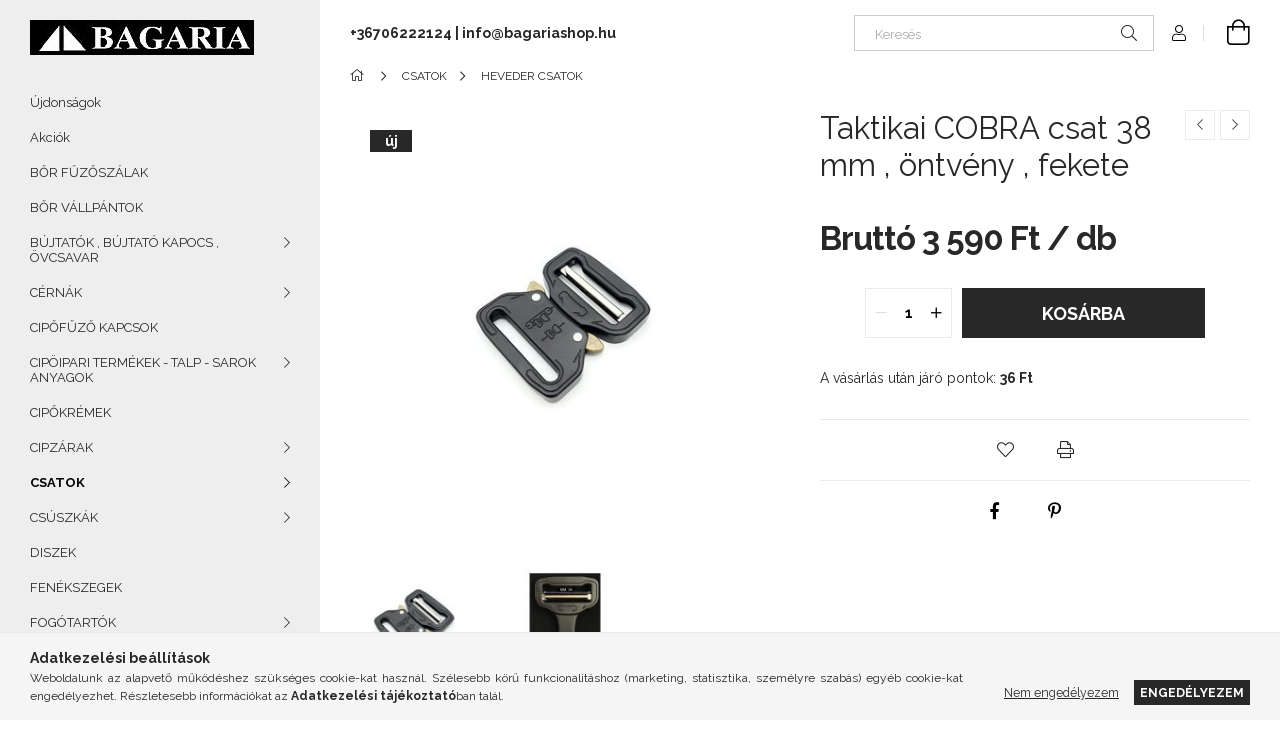

--- FILE ---
content_type: text/html; charset=UTF-8
request_url: https://bagariashop.hu/spd/14-COB27566/Taktikai-COBRA-csat-38-mm-ontveny-fekete
body_size: 20251
content:
<!DOCTYPE html>
<html lang="hu">
<head>
    <meta charset="utf-8">
<meta name="description" content="Taktikai COBRA csat 38 mm , öntvény , fekete, Táska kellék táskakellék cipő cipőkellék varrás">
<meta name="robots" content="noindex, nofollow">
<meta http-equiv="X-UA-Compatible" content="IE=Edge">
<meta property="og:site_name" content="bagariashop.hu" />
<meta property="og:title" content="Taktikai COBRA csat 38 mm , öntvény , fekete - Táska és cipő">
<meta property="og:description" content="Taktikai COBRA csat 38 mm , öntvény , fekete, Táska kellék táskakellék cipő cipőkellék varrás">
<meta property="og:type" content="product">
<meta property="og:url" content="https://bagariashop.hu/spd/14-COB27566/Taktikai-COBRA-csat-38-mm-ontveny-fekete">
<meta property="og:image" content="https://bagariashop.hu/img/91185/14-COB27566/14-COB27566.jpg">
<meta name="google-site-verification" content=" googleab298a4f7c6b650c.html">
<meta name="mobile-web-app-capable" content="yes">
<meta name="apple-mobile-web-app-capable" content="yes">
<meta name="MobileOptimized" content="320">
<meta name="HandheldFriendly" content="true">

<title>Taktikai COBRA csat 38 mm , öntvény , fekete - Táska és cipő</title>


<script>
var service_type="shop";
var shop_url_main="https://bagariashop.hu";
var actual_lang="hu";
var money_len="0";
var money_thousend=" ";
var money_dec=",";
var shop_id=91185;
var unas_design_url="https:"+"/"+"/"+"bagariashop.hu"+"/"+"!common_design"+"/"+"base"+"/"+"001907"+"/";
var unas_design_code='001907';
var unas_base_design_code='1900';
var unas_design_ver=4;
var unas_design_subver=6;
var unas_shop_url='https://bagariashop.hu';
var responsive="yes";
var price_nullcut_disable=1;
var config_plus=new Array();
config_plus['cart_redirect']=1;
config_plus['money_type']='Ft';
config_plus['money_type_display']='Ft';
var lang_text=new Array();

var UNAS = UNAS || {};
UNAS.shop={"base_url":'https://bagariashop.hu',"domain":'bagariashop.hu',"username":'bagariashop.unas.hu',"id":91185,"lang":'hu',"currency_type":'Ft',"currency_code":'HUF',"currency_rate":'1',"currency_length":0,"base_currency_length":0,"canonical_url":'https://bagariashop.hu/spd/14-COB27566/Taktikai-COBRA-csat-38-mm-ontveny-fekete'};
UNAS.design={"code":'001907',"page":'product_details'};
UNAS.api_auth="9d618fa5a6b1d5306f9d13902dd83111";
UNAS.customer={"email":'',"id":0,"group_id":0,"without_registration":0};
UNAS.shop["category_id"]="128236";
UNAS.shop["sku"]="14-COB27566";
UNAS.shop["product_id"]="745135697";
UNAS.shop["only_private_customer_can_purchase"] = false;
 

UNAS.text = {
    "button_overlay_close": `Bezár`,
    "popup_window": `Felugró ablak`,
    "list": `lista`,
    "updating_in_progress": `frissítés folyamatban`,
    "updated": `frissítve`,
    "is_opened": `megnyitva`,
    "is_closed": `bezárva`,
    "deleted": `törölve`,
    "consent_granted": `hozzájárulás megadva`,
    "consent_rejected": `hozzájárulás elutasítva`,
    "field_is_incorrect": `mező hibás`,
    "error_title": `Hiba!`,
    "product_variants": `termék változatok`,
    "product_added_to_cart": `A termék a kosárba került`,
    "product_added_to_cart_with_qty_problem": `A termékből csak [qty_added_to_cart] [qty_unit] került kosárba`,
    "product_removed_from_cart": `A termék törölve a kosárból`,
    "reg_title_name": `Név`,
    "reg_title_company_name": `Cégnév`,
    "number_of_items_in_cart": `Kosárban lévő tételek száma`,
    "cart_is_empty": `A kosár üres`,
    "cart_updated": `A kosár frissült`
};



UNAS.text["delete_from_favourites"]= `Törlés a kedvencek közül`;
UNAS.text["add_to_favourites"]= `Kedvencekhez`;






window.lazySizesConfig=window.lazySizesConfig || {};
window.lazySizesConfig.loadMode=1;
window.lazySizesConfig.loadHidden=false;

window.dataLayer = window.dataLayer || [];
function gtag(){dataLayer.push(arguments)};
gtag('js', new Date());
</script>

<script src="https://bagariashop.hu/!common_packages/jquery/jquery-3.2.1.js?mod_time=1759314983"></script>
<script src="https://bagariashop.hu/!common_packages/jquery/plugins/migrate/migrate.js?mod_time=1759314984"></script>
<script src="https://bagariashop.hu/!common_packages/jquery/plugins/tools/overlay/overlay.js?mod_time=1759314984"></script>
<script src="https://bagariashop.hu/!common_packages/jquery/plugins/tools/toolbox/toolbox.expose.js?mod_time=1759314984"></script>
<script src="https://bagariashop.hu/!common_packages/jquery/plugins/lazysizes/lazysizes.min.js?mod_time=1759314984"></script>
<script src="https://bagariashop.hu/!common_packages/jquery/own/shop_common/exploded/common.js?mod_time=1764831093"></script>
<script src="https://bagariashop.hu/!common_packages/jquery/own/shop_common/exploded/common_overlay.js?mod_time=1759314983"></script>
<script src="https://bagariashop.hu/!common_packages/jquery/own/shop_common/exploded/common_shop_popup.js?mod_time=1759314983"></script>
<script src="https://bagariashop.hu/!common_packages/jquery/own/shop_common/exploded/page_product_details.js?mod_time=1759314983"></script>
<script src="https://bagariashop.hu/!common_packages/jquery/own/shop_common/exploded/function_favourites.js?mod_time=1759314983"></script>
<script src="https://bagariashop.hu/!common_packages/jquery/own/shop_common/exploded/function_product_print.js?mod_time=1759314983"></script>
<script src="https://bagariashop.hu/!common_packages/jquery/plugins/hoverintent/hoverintent.js?mod_time=1759314984"></script>
<script src="https://bagariashop.hu/!common_packages/jquery/own/shop_tooltip/shop_tooltip.js?mod_time=1759314983"></script>
<script src="https://bagariashop.hu/!common_design/base/001900/main.js?mod_time=1759314986"></script>
<script src="https://bagariashop.hu/!common_packages/jquery/plugins/perfectscrollbar/perfect-scrollbar-1.4.0/perfect-scrollbar.min.js?mod_time=1759314984"></script>
<script src="https://bagariashop.hu/!common_packages/jquery/plugins/swiper/swiper-bundle.min.js?mod_time=1759314984"></script>
<script src="https://bagariashop.hu/!common_packages/jquery/plugins/toastr/toastr.min.js?mod_time=1759314984"></script>
<script src="https://bagariashop.hu/!common_packages/jquery/plugins/tippy/popper-2.4.4.min.js?mod_time=1759314984"></script>
<script src="https://bagariashop.hu/!common_packages/jquery/plugins/tippy/tippy-bundle.umd.min.js?mod_time=1759314984"></script>
<script src="https://bagariashop.hu/!common_packages/jquery/plugins/photoswipe/photoswipe.min.js?mod_time=1759314984"></script>
<script src="https://bagariashop.hu/!common_packages/jquery/plugins/photoswipe/photoswipe-ui-default.min.js?mod_time=1759314984"></script>

<link href="https://bagariashop.hu/temp/shop_91185_6eb12de3f4391d519dcbc21c0e53e721.css?mod_time=1768349180" rel="stylesheet" type="text/css">

    <link id="favicon-32x32" rel="icon" type="image/png" href="https://bagariashop.hu/!common_design/own/image/favicon_32x32.png" sizes="32x32">
    <link id="favicon-192x192" rel="icon" type="image/png" href="https://bagariashop.hu/!common_design/own/image/favicon_192x192.png" sizes="192x192">
            <link rel="apple-touch-icon" href="https://bagariashop.hu/!common_design/own/image/favicon_32x32.png" sizes="32x32">
        <link rel="apple-touch-icon" href="https://bagariashop.hu/!common_design/own/image/favicon_192x192.png" sizes="192x192">
        <script>
        var google_consent=1;
    
        gtag('consent', 'default', {
           'ad_storage': 'denied',
           'ad_user_data': 'denied',
           'ad_personalization': 'denied',
           'analytics_storage': 'denied',
           'functionality_storage': 'denied',
           'personalization_storage': 'denied',
           'security_storage': 'granted'
        });

    
        gtag('consent', 'update', {
           'ad_storage': 'denied',
           'ad_user_data': 'denied',
           'ad_personalization': 'denied',
           'analytics_storage': 'denied',
           'functionality_storage': 'denied',
           'personalization_storage': 'denied',
           'security_storage': 'granted'
        });

        </script>
    
    <script>
    var facebook_pixel=1;
    /* <![CDATA[ */
        !function(f,b,e,v,n,t,s){if(f.fbq)return;n=f.fbq=function(){n.callMethod?
            n.callMethod.apply(n,arguments):n.queue.push(arguments)};if(!f._fbq)f._fbq=n;
            n.push=n;n.loaded=!0;n.version='2.0';n.queue=[];t=b.createElement(e);t.async=!0;
            t.src=v;s=b.getElementsByTagName(e)[0];s.parentNode.insertBefore(t,s)}(window,
                document,'script','//connect.facebook.net/en_US/fbevents.js');

        fbq('init', 'Bagaria');
                fbq('track', 'PageView', {}, {eventID:'PageView.aWbd-xSU039JwGv43i9OBwAAlis'});
        
        fbq('track', 'ViewContent', {
            content_name: 'Taktikai COBRA csat 38 mm , öntvény , fekete',
            content_category: 'CSATOK > HEVEDER CSATOK',
            content_ids: ['14-COB27566'],
            contents: [{'id': '14-COB27566', 'quantity': '1'}],
            content_type: 'product',
            value: 3590,
            currency: 'HUF'
        }, {eventID:'ViewContent.aWbd-xSU039JwGv43i9OBwAAlis'});

        
        $(document).ready(function() {
            $(document).on("addToCart", function(event, product_array){
                facebook_event('AddToCart',{
					content_name: product_array.name,
					content_category: product_array.category,
					content_ids: [product_array.sku],
					contents: [{'id': product_array.sku, 'quantity': product_array.qty}],
					content_type: 'product',
					value: product_array.price,
					currency: 'HUF'
				}, {eventID:'AddToCart.' + product_array.event_id});
            });

            $(document).on("addToFavourites", function(event, product_array){
                facebook_event('AddToWishlist', {
                    content_ids: [product_array.sku],
                    content_type: 'product'
                }, {eventID:'AddToFavourites.' + product_array.event_id});
            });
        });

    /* ]]> */
    </script>


<script id="barat_hud_sr_script">if(document.getElementById("fbarat")===null){var hst = document.createElement("script");hst.src = "//admin.fogyasztobarat.hu/h-api.js";hst.type = "text/javascript";hst.setAttribute("data-id", "7H8A20NT");hst.setAttribute("id", "fbarat");var hs = document.getElementById("barat_hud_sr_script");hs.parentNode.insertBefore(hst, hs);}</script>


    <meta content="width=device-width, initial-scale=1.0" name="viewport">
	<link rel="preload" href="https://bagariashop.hu/!common_design/own/fonts/1800/customicons/custom-icons.woff2" as="font" type="font/woff2" crossorigin>
    <link rel="preconnect" href="https://fonts.gstatic.com">
    <link rel="preload" href="https://fonts.googleapis.com/css2?family=Raleway:wght@400;700&display=swap" as="style">
    <link rel="stylesheet" href="https://fonts.googleapis.com/css2?family=Raleway:wght@400;700&display=swap" media="print" onload="this.media='all'">
    <noscript>
        <link rel="stylesheet" href="https://fonts.googleapis.com/css2?family=Raleway:wght@400;700&display=swap">
    </noscript>

    
    
    
    
    
    

    
    
    
    



                                       <style>
                .banner_start_big-wrapper .swiper-slide {
                    padding-top: calc(100%);
                }
                 @media (max-width: 991.98px){ .banner_start_big-wrapper .swiper-slide { padding-top: calc(100%);}}                  @media (max-width: 767.98px){ .banner_start_big-wrapper .swiper-slide { padding-top: calc(100%);}}                  @media (max-width: 575.98px){ .banner_start_big-wrapper .swiper-slide { padding-top: calc(100%);}}                 </style>

                                    <link rel="preload" media="(max-width: 364.98px)" imagesrcset="https://bagariashop.hu/!common_design/custom/bagariashop.unas.hu/element/layout_hu_banner_start_big-755_1_xxsmall.jpg?time=1767538810 1x, https://bagariashop.hu/!common_design/custom/bagariashop.unas.hu/element/layout_hu_banner_start_big-755_1_xxsmall_retina.jpg?time=1767538810 2x" href="https://bagariashop.hu/!common_design/custom/bagariashop.unas.hu/element/layout_hu_banner_start_big-755_1_xxsmall.jpg?time=1767538810" as="image">
                                                    <link rel="preload" media="(min-width: 365px) and (max-width: 413.98px)" imagesrcset="https://bagariashop.hu/!common_design/custom/bagariashop.unas.hu/element/layout_hu_banner_start_big-755_1_xsmall.jpg?time=1767538810 1x, https://bagariashop.hu/!common_design/custom/bagariashop.unas.hu/element/layout_hu_banner_start_big-755_1_xsmall_retina.jpg?time=1767538810 2x" href="https://bagariashop.hu/!common_design/custom/bagariashop.unas.hu/element/layout_hu_banner_start_big-755_1_xsmall.jpg?time=1767538810" as="image">
                                                    <link rel="preload" media="(min-width: 414px) and (max-width: 575.98px)" imagesrcset="https://bagariashop.hu/!common_design/custom/bagariashop.unas.hu/element/layout_hu_banner_start_big-755_1_small.jpg?time=1767538810 1x, https://bagariashop.hu/!common_design/custom/bagariashop.unas.hu/element/layout_hu_banner_start_big-755_1_small_retina.jpg?time=1767538810 2x" href="https://bagariashop.hu/!common_design/custom/bagariashop.unas.hu/element/layout_hu_banner_start_big-755_1_small.jpg?time=1767538810" as="image">
                                                    <link rel="preload" media="(min-width: 576px) and (max-width: 767.98px)" imagesrcset="https://bagariashop.hu/!common_design/custom/bagariashop.unas.hu/element/layout_hu_banner_start_big-755_1_medium.jpg?time=1767538810 1x, https://bagariashop.hu/!common_design/custom/bagariashop.unas.hu/element/layout_hu_banner_start_big-755_1_medium_retina.jpg?time=1767538810 2x" href="https://bagariashop.hu/!common_design/custom/bagariashop.unas.hu/element/layout_hu_banner_start_big-755_1_medium.jpg?time=1767538810" as="image">
                                                    <link rel="preload" media="(min-width: 768px) and (max-width: 991.98px)" imagesrcset="https://bagariashop.hu/!common_design/custom/bagariashop.unas.hu/element/layout_hu_banner_start_big-755_1_large.jpg?time=1767538810 1x, https://bagariashop.hu/!common_design/custom/bagariashop.unas.hu/element/layout_hu_banner_start_big-755_1_large_retina.jpg?time=1767538810 2x" href="https://bagariashop.hu/!common_design/custom/bagariashop.unas.hu/element/layout_hu_banner_start_big-755_1_large.jpg?time=1767538810" as="image">
                                                    <link rel="preload" media="(min-width: 992px) and (max-width: 1199.98px)" imagesrcset="https://bagariashop.hu/!common_design/custom/bagariashop.unas.hu/element/layout_hu_banner_start_big-755_1_xlarge.jpg?time=1767538810 1x, https://bagariashop.hu/!common_design/custom/bagariashop.unas.hu/element/layout_hu_banner_start_big-755_1_xlarge_retina.jpg?time=1767538810 2x" href="https://bagariashop.hu/!common_design/custom/bagariashop.unas.hu/element/layout_hu_banner_start_big-755_1_xlarge.jpg?time=1767538810" as="image">
                                            <link rel="preload" media="(min-width: 1200px) and (max-width: 1439.98px)" imagesrcset="https://bagariashop.hu/!common_design/custom/bagariashop.unas.hu/element/layout_hu_banner_start_big-755_1_xxlarge.jpg?time=1767538810 1x, https://bagariashop.hu/!common_design/custom/bagariashop.unas.hu/element/layout_hu_banner_start_big-755_1_xxlarge_retina.jpg?time=1767538810 2x" href="https://bagariashop.hu/!common_design/custom/bagariashop.unas.hu/element/layout_hu_banner_start_big-755_1_xxlarge.jpg?time=1767538810" as="image">
                                                            <link rel="preload" media="(min-width: 1440px)" imagesrcset="https://bagariashop.hu/!common_design/custom/bagariashop.unas.hu/element/layout_hu_banner_start_big-755_1_default.jpg?time=1767538810 1x, https://bagariashop.hu/!common_design/custom/bagariashop.unas.hu/element/layout_hu_banner_start_big-755_1_default_retina.jpg?time=1767538810 2x" href="https://bagariashop.hu/!common_design/custom/bagariashop.unas.hu/element/layout_hu_banner_start_big-755_1_default.jpg?time=1767538810" as="image">
                                                                                        
    


                                         
    


                                            <style>
                 .start_item_2-wrapper {padding-top: calc(48.7417218543%);}
                  @media (max-width: 991.98px){ .start_item_2-wrapper { padding-top: calc(48.7394957983%);}}                   @media (max-width: 767.98px){ .start_item_2-wrapper { padding-top: calc(48.7417218543%);}}                   @media (max-width: 575.98px){ .start_item_2-wrapper { padding-top: calc(48.8288288288%);}}                  </style>
                           
    



    



                        
                        
    
    
    
    
</head>






<body class='design_ver4 design_subver1 design_subver2 design_subver3 design_subver4 design_subver5 design_subver6' id="ud_shop_artdet">
    <div id="fb-root"></div>
    <script>
        window.fbAsyncInit = function() {
            FB.init({
                xfbml            : true,
                version          : 'v22.0'
            });
        };
    </script>
    <script async defer crossorigin="anonymous" src="https://connect.facebook.net/hu_HU/sdk.js"></script>
    <div id="image_to_cart" style="display:none; position:absolute; z-index:100000;"></div>
<div class="overlay_common overlay_warning" id="overlay_cart_add"></div>
<script>$(document).ready(function(){ overlay_init("cart_add",{"onBeforeLoad":false}); });</script>
<div id="overlay_login_outer"></div>	
	<script>
	$(document).ready(function(){
	    var login_redir_init="";

		$("#overlay_login_outer").overlay({
			onBeforeLoad: function() {
                var login_redir_temp=login_redir_init;
                if (login_redir_act!="") {
                    login_redir_temp=login_redir_act;
                    login_redir_act="";
                }

									$.ajax({
						type: "GET",
						async: true,
						url: "https://bagariashop.hu/shop_ajax/ajax_popup_login.php",
						data: {
							shop_id:"91185",
							lang_master:"hu",
                            login_redir:login_redir_temp,
							explicit:"ok",
							get_ajax:"1"
						},
						success: function(data){
							$("#overlay_login_outer").html(data);
							if (unas_design_ver >= 5) $("#overlay_login_outer").modal('show');
							$('#overlay_login1 input[name=shop_pass_login]').keypress(function(e) {
								var code = e.keyCode ? e.keyCode : e.which;
								if(code.toString() == 13) {		
									document.form_login_overlay.submit();		
								}	
							});	
						}
					});
								},
			top: 50,
			mask: {
	color: "#000000",
	loadSpeed: 200,
	maskId: "exposeMaskOverlay",
	opacity: 0.7
},
			closeOnClick: (config_plus['overlay_close_on_click_forced'] === 1),
			onClose: function(event, overlayIndex) {
				$("#login_redir").val("");
			},
			load: false
		});
		
			});
	function overlay_login() {
		$(document).ready(function(){
			$("#overlay_login_outer").overlay().load();
		});
	}
	function overlay_login_remind() {
        if (unas_design_ver >= 5) {
            $("#overlay_remind").overlay().load();
        } else {
            $(document).ready(function () {
                $("#overlay_login_outer").overlay().close();
                setTimeout('$("#overlay_remind").overlay().load();', 250);
            });
        }
	}

    var login_redir_act="";
    function overlay_login_redir(redir) {
        login_redir_act=redir;
        $("#overlay_login_outer").overlay().load();
    }
	</script>  
	<div class="overlay_common overlay_info" id="overlay_remind"></div>
<script>$(document).ready(function(){ overlay_init("remind",[]); });</script>

	<script>
    	function overlay_login_error_remind() {
		$(document).ready(function(){
			load_login=0;
			$("#overlay_error").overlay().close();
			setTimeout('$("#overlay_remind").overlay().load();', 250);	
		});
	}
	</script>  
	<div class="overlay_common overlay_info" id="overlay_newsletter"></div>
<script>$(document).ready(function(){ overlay_init("newsletter",[]); });</script>

<script>
function overlay_newsletter() {
    $(document).ready(function(){
        $("#overlay_newsletter").overlay().load();
    });
}
</script>
<div class="overlay_common overlay_error" id="overlay_script"></div>
<script>$(document).ready(function(){ overlay_init("script",[]); });</script>
    <script>
    $(document).ready(function() {
        $.ajax({
            type: "GET",
            url: "https://bagariashop.hu/shop_ajax/ajax_stat.php",
            data: {master_shop_id:"91185",get_ajax:"1"}
        });
    });
    </script>
    

<div id="container" class="page_shop_artdet_14_COB27566 position-relative d-flex filter-in-subcategory-disabled">
    <div class="col-fix-custom-1 side-dropdown" data-content-for=".side-btn, .filter-btn" data-content-direction="left">
        <section class="main-left">
            <div class="main-left__inner h-100">
                <button class="main-left__close-btn btn-close d-xl-none" data-btn-for=".side-dropdown" type="button" aria-label="Bezár"></button>
                <div class="main-left__content d-flex flex-column">
                    <header class="main-left__header">
                        


        <div id="header_logo_img1" class="js-element logo d-none d-xl-block mb-5 px-5" data-element-name="header_logo">
                                    <a href="https://bagariashop.hu/">                <picture>
                    <source srcset="                                    https://bagariashop.hu/!common_design/custom/bagariashop.unas.hu/element/layout_hu_header_logo-260x60_1_small.jpg?time=1614873866 130w,
                                    https://bagariashop.hu/!common_design/custom/bagariashop.unas.hu/element/layout_hu_header_logo-260x60_1_small_retina.jpg?time=1614873866 260w,                                                                        https://bagariashop.hu/!common_design/custom/bagariashop.unas.hu/element/layout_hu_header_logo-260x60_1_default.jpg?time=1614873866 224w,
                                    https://bagariashop.hu/!common_design/custom/bagariashop.unas.hu/element/layout_hu_header_logo-260x60_1_default_retina.jpg?time=1614873866 454w                                    "
                            sizes="(max-width: 575.98px) 130px, 224px"
                    >
                    <img src="https://bagariashop.hu/!common_design/custom/bagariashop.unas.hu/element/layout_hu_header_logo-260x60_1_default.jpg?time=1614873866"
                         alt="bagariashop.hu"
                    >
                </picture>
                </a>                        </div>
    
                    </header>
                    <div class="box_container main-menus has-toggle-button">
                        <div class="box">
                            <div id="main-menus-content" class="box__content main-menus__content js-main-menus-content has-maxheight is-active">
                                    <ul class="cat-menus level-0" data-level="cat-level-0">
                                <li class='cat-menu is-spec-item js-cat-menu-new' data-id="new">
            <span class="cat-menu__name" >
                <a class='cat-menu__link' href='https://bagariashop.hu/shop_artspec.php?artspec=2' >                    Újdonságok                    </a>            </span>
                            </li>
                                <li class='cat-menu is-spec-item js-cat-menu-akcio' data-id="akcio">
            <span class="cat-menu__name" >
                <a class='cat-menu__link' href='https://bagariashop.hu/shop_artspec.php?artspec=1' >                    Akciók                    </a>            </span>
                            </li>
                                <li class='cat-menu js-cat-menu-884581' data-id="884581">
            <span class="cat-menu__name" >
                <a class='cat-menu__link' href='https://bagariashop.hu/spl/884581/BOR-FUZOSZALAK' >                    BŐR FŰZŐSZÁLAK                    </a>            </span>
                            </li>
                                <li class='cat-menu js-cat-menu-920101' data-id="920101">
            <span class="cat-menu__name" >
                <a class='cat-menu__link' href='https://bagariashop.hu/spl/920101/BOR-VALLPANTOK' >                    BŐR VÁLLPÁNTOK                    </a>            </span>
                            </li>
                                <li class='cat-menu has-child js-cat-menu-358685' data-id="358685">
            <span class="cat-menu__name" onclick="catSubLoad('358685','https://bagariashop.hu/shop_ajax/ajax_box_cat.php?get_ajax=1&type=layout&change_lang=hu&level=1&key=358685&box_var_name=shop_cat&box_var_layout_cache=1&box_var_expand_cache=yes&box_var_layout_level0=0&box_var_layout=1&box_var_ajax=1&box_var_section=content&box_var_highlight=yes&box_var_type=expand&box_var_div=no');">
                                    BÚJTATÓK ,  BÚJTATÓ KAPOCS , ÖVCSAVAR                                </span>
                            </li>
                                <li class='cat-menu has-child js-cat-menu-906839' data-id="906839">
            <span class="cat-menu__name" onclick="catSubLoad('906839','https://bagariashop.hu/shop_ajax/ajax_box_cat.php?get_ajax=1&type=layout&change_lang=hu&level=1&key=906839&box_var_name=shop_cat&box_var_layout_cache=1&box_var_expand_cache=yes&box_var_layout_level0=0&box_var_layout=1&box_var_ajax=1&box_var_section=content&box_var_highlight=yes&box_var_type=expand&box_var_div=no');">
                                    CÉRNÁK                                </span>
                            </li>
                                <li class='cat-menu js-cat-menu-432198' data-id="432198">
            <span class="cat-menu__name" >
                <a class='cat-menu__link' href='https://bagariashop.hu/spl/432198/CIPOFUZO-KAPCSOK' >                    CIPŐFŰZŐ KAPCSOK                    </a>            </span>
                            </li>
                                <li class='cat-menu has-child js-cat-menu-648794' data-id="648794">
            <span class="cat-menu__name" onclick="catSubLoad('648794','https://bagariashop.hu/shop_ajax/ajax_box_cat.php?get_ajax=1&type=layout&change_lang=hu&level=1&key=648794&box_var_name=shop_cat&box_var_layout_cache=1&box_var_expand_cache=yes&box_var_layout_level0=0&box_var_layout=1&box_var_ajax=1&box_var_section=content&box_var_highlight=yes&box_var_type=expand&box_var_div=no');">
                                    CIPÖIPARI TERMÉKEK - TALP - SAROK ANYAGOK                                </span>
                            </li>
                                <li class='cat-menu js-cat-menu-601507' data-id="601507">
            <span class="cat-menu__name" >
                <a class='cat-menu__link' href='https://bagariashop.hu/spl/601507/CIPOKREMEK' >                    CIPŐKRÉMEK                    </a>            </span>
                            </li>
                                <li class='cat-menu has-child js-cat-menu-878158' data-id="878158">
            <span class="cat-menu__name" onclick="catSubLoad('878158','https://bagariashop.hu/shop_ajax/ajax_box_cat.php?get_ajax=1&type=layout&change_lang=hu&level=1&key=878158&box_var_name=shop_cat&box_var_layout_cache=1&box_var_expand_cache=yes&box_var_layout_level0=0&box_var_layout=1&box_var_ajax=1&box_var_section=content&box_var_highlight=yes&box_var_type=expand&box_var_div=no');">
                                    CIPZÁRAK                                 </span>
                            </li>
                                <li class='cat-menu has-child js-cat-menu-742534' data-id="742534">
            <span class="cat-menu__name" onclick="catSubLoad('742534','https://bagariashop.hu/shop_ajax/ajax_box_cat.php?get_ajax=1&type=layout&change_lang=hu&level=1&key=742534&box_var_name=shop_cat&box_var_layout_cache=1&box_var_expand_cache=yes&box_var_layout_level0=0&box_var_layout=1&box_var_ajax=1&box_var_section=content&box_var_highlight=yes&box_var_type=expand&box_var_div=no');">
                                    CSATOK                                </span>
                            </li>
                                <li class='cat-menu has-child js-cat-menu-258657' data-id="258657">
            <span class="cat-menu__name" onclick="catSubLoad('258657','https://bagariashop.hu/shop_ajax/ajax_box_cat.php?get_ajax=1&type=layout&change_lang=hu&level=1&key=258657&box_var_name=shop_cat&box_var_layout_cache=1&box_var_expand_cache=yes&box_var_layout_level0=0&box_var_layout=1&box_var_ajax=1&box_var_section=content&box_var_highlight=yes&box_var_type=expand&box_var_div=no');">
                                    CSÚSZKÁK                                </span>
                            </li>
                                <li class='cat-menu js-cat-menu-752128' data-id="752128">
            <span class="cat-menu__name" >
                <a class='cat-menu__link' href='https://bagariashop.hu/spl/752128/DISZEK' >                    DISZEK                    </a>            </span>
                            </li>
                                <li class='cat-menu js-cat-menu-751577' data-id="751577">
            <span class="cat-menu__name" >
                <a class='cat-menu__link' href='https://bagariashop.hu/spl/751577/FENEKSZEGEK' >                    FENÉKSZEGEK                    </a>            </span>
                            </li>
                                <li class='cat-menu has-child js-cat-menu-180086' data-id="180086">
            <span class="cat-menu__name" onclick="catSubLoad('180086','https://bagariashop.hu/shop_ajax/ajax_box_cat.php?get_ajax=1&type=layout&change_lang=hu&level=1&key=180086&box_var_name=shop_cat&box_var_layout_cache=1&box_var_expand_cache=yes&box_var_layout_level0=0&box_var_layout=1&box_var_ajax=1&box_var_section=content&box_var_highlight=yes&box_var_type=expand&box_var_div=no');">
                                    FOGÓTARTÓK                                </span>
                            </li>
                                <li class='cat-menu js-cat-menu-631982' data-id="631982">
            <span class="cat-menu__name" >
                <a class='cat-menu__link' href='https://bagariashop.hu/spl/631982/GUMIRUGANYOK' >                    GUMIRUGANYOK                    </a>            </span>
                            </li>
                                <li class='cat-menu has-child js-cat-menu-255822' data-id="255822">
            <span class="cat-menu__name" onclick="catSubLoad('255822','https://bagariashop.hu/shop_ajax/ajax_box_cat.php?get_ajax=1&type=layout&change_lang=hu&level=1&key=255822&box_var_name=shop_cat&box_var_layout_cache=1&box_var_expand_cache=yes&box_var_layout_level0=0&box_var_layout=1&box_var_ajax=1&box_var_section=content&box_var_highlight=yes&box_var_type=expand&box_var_div=no');">
                                    HEVEDEREK                                </span>
                            </li>
                                <li class='cat-menu has-child js-cat-menu-373406' data-id="373406">
            <span class="cat-menu__name" onclick="catSubLoad('373406','https://bagariashop.hu/shop_ajax/ajax_box_cat.php?get_ajax=1&type=layout&change_lang=hu&level=1&key=373406&box_var_name=shop_cat&box_var_layout_cache=1&box_var_expand_cache=yes&box_var_layout_level0=0&box_var_layout=1&box_var_ajax=1&box_var_section=content&box_var_highlight=yes&box_var_type=expand&box_var_div=no');">
                                    KARABINEREK                                </span>
                            </li>
                                <li class='cat-menu has-child js-cat-menu-123866' data-id="123866">
            <span class="cat-menu__name" onclick="catSubLoad('123866','https://bagariashop.hu/shop_ajax/ajax_box_cat.php?get_ajax=1&type=layout&change_lang=hu&level=1&key=123866&box_var_name=shop_cat&box_var_layout_cache=1&box_var_expand_cache=yes&box_var_layout_level0=0&box_var_layout=1&box_var_ajax=1&box_var_section=content&box_var_highlight=yes&box_var_type=expand&box_var_div=no');">
                                    KARIKÁK - D                                </span>
                            </li>
                                <li class='cat-menu has-child js-cat-menu-282032' data-id="282032">
            <span class="cat-menu__name" onclick="catSubLoad('282032','https://bagariashop.hu/shop_ajax/ajax_box_cat.php?get_ajax=1&type=layout&change_lang=hu&level=1&key=282032&box_var_name=shop_cat&box_var_layout_cache=1&box_var_expand_cache=yes&box_var_layout_level0=0&box_var_layout=1&box_var_ajax=1&box_var_section=content&box_var_highlight=yes&box_var_type=expand&box_var_div=no');">
                                    KARIKÁK - O                                </span>
                            </li>
                                <li class='cat-menu js-cat-menu-793403' data-id="793403">
            <span class="cat-menu__name" >
                <a class='cat-menu__link' href='https://bagariashop.hu/spl/793403/KARKOTO-KAPOCS' >                    KARKÖTŐ KAPOCS                    </a>            </span>
                            </li>
                                <li class='cat-menu has-child js-cat-menu-656905' data-id="656905">
            <span class="cat-menu__name" onclick="catSubLoad('656905','https://bagariashop.hu/shop_ajax/ajax_box_cat.php?get_ajax=1&type=layout&change_lang=hu&level=1&key=656905&box_var_name=shop_cat&box_var_layout_cache=1&box_var_expand_cache=yes&box_var_layout_level0=0&box_var_layout=1&box_var_ajax=1&box_var_section=content&box_var_highlight=yes&box_var_type=expand&box_var_div=no');">
                                    LÁNCOK                                 </span>
                            </li>
                                <li class='cat-menu has-child js-cat-menu-324007' data-id="324007">
            <span class="cat-menu__name" onclick="catSubLoad('324007','https://bagariashop.hu/shop_ajax/ajax_box_cat.php?get_ajax=1&type=layout&change_lang=hu&level=1&key=324007&box_var_name=shop_cat&box_var_layout_cache=1&box_var_expand_cache=yes&box_var_layout_level0=0&box_var_layout=1&box_var_ajax=1&box_var_section=content&box_var_highlight=yes&box_var_type=expand&box_var_div=no');">
                                    MÁGNES ZÁRAK                                </span>
                            </li>
                                <li class='cat-menu has-child js-cat-menu-240668' data-id="240668">
            <span class="cat-menu__name" onclick="catSubLoad('240668','https://bagariashop.hu/shop_ajax/ajax_box_cat.php?get_ajax=1&type=layout&change_lang=hu&level=1&key=240668&box_var_name=shop_cat&box_var_layout_cache=1&box_var_expand_cache=yes&box_var_layout_level0=0&box_var_layout=1&box_var_ajax=1&box_var_section=content&box_var_highlight=yes&box_var_type=expand&box_var_div=no');">
                                    MŰANYAG  TÁSKA KELLÉKEK                                </span>
                            </li>
                                <li class='cat-menu has-child js-cat-menu-450396' data-id="450396">
            <span class="cat-menu__name" onclick="catSubLoad('450396','https://bagariashop.hu/shop_ajax/ajax_box_cat.php?get_ajax=1&type=layout&change_lang=hu&level=1&key=450396&box_var_name=shop_cat&box_var_layout_cache=1&box_var_expand_cache=yes&box_var_layout_level0=0&box_var_layout=1&box_var_ajax=1&box_var_section=content&box_var_highlight=yes&box_var_type=expand&box_var_div=no');">
                                    PATENTOK                                </span>
                            </li>
                                <li class='cat-menu js-cat-menu-627323' data-id="627323">
            <span class="cat-menu__name" >
                <a class='cat-menu__link' href='https://bagariashop.hu/spl/627323/PISZTOLYGOMB' >                    PISZTOLYGOMB                    </a>            </span>
                            </li>
                                <li class='cat-menu has-child js-cat-menu-855130' data-id="855130">
            <span class="cat-menu__name" onclick="catSubLoad('855130','https://bagariashop.hu/shop_ajax/ajax_box_cat.php?get_ajax=1&type=layout&change_lang=hu&level=1&key=855130&box_var_name=shop_cat&box_var_layout_cache=1&box_var_expand_cache=yes&box_var_layout_level0=0&box_var_layout=1&box_var_ajax=1&box_var_section=content&box_var_highlight=yes&box_var_type=expand&box_var_div=no');">
                                    PRÉSGÉP - GÉPI BEÜTŐ BETÉTEK                                </span>
                            </li>
                                <li class='cat-menu has-child js-cat-menu-654247' data-id="654247">
            <span class="cat-menu__name" onclick="catSubLoad('654247','https://bagariashop.hu/shop_ajax/ajax_box_cat.php?get_ajax=1&type=layout&change_lang=hu&level=1&key=654247&box_var_name=shop_cat&box_var_layout_cache=1&box_var_expand_cache=yes&box_var_layout_level0=0&box_var_layout=1&box_var_ajax=1&box_var_section=content&box_var_highlight=yes&box_var_type=expand&box_var_div=no');">
                                    RINGLIK VAS , RÉZ , ÖNTVÉNY                                </span>
                            </li>
                                <li class='cat-menu has-child js-cat-menu-189761' data-id="189761">
            <span class="cat-menu__name" onclick="catSubLoad('189761','https://bagariashop.hu/shop_ajax/ajax_box_cat.php?get_ajax=1&type=layout&change_lang=hu&level=1&key=189761&box_var_name=shop_cat&box_var_layout_cache=1&box_var_expand_cache=yes&box_var_layout_level0=0&box_var_layout=1&box_var_ajax=1&box_var_section=content&box_var_highlight=yes&box_var_type=expand&box_var_div=no');">
                                    SEGÉDANYAGOK , BÉLÉSEK , DOMBORÍTÓ EVA HAB                                </span>
                            </li>
                                <li class='cat-menu has-child js-cat-menu-278982' data-id="278982">
            <span class="cat-menu__name" onclick="catSubLoad('278982','https://bagariashop.hu/shop_ajax/ajax_box_cat.php?get_ajax=1&type=layout&change_lang=hu&level=1&key=278982&box_var_name=shop_cat&box_var_layout_cache=1&box_var_expand_cache=yes&box_var_layout_level0=0&box_var_layout=1&box_var_ajax=1&box_var_section=content&box_var_highlight=yes&box_var_type=expand&box_var_div=no');">
                                    SZEGECSEK                                </span>
                            </li>
                                <li class='cat-menu has-child js-cat-menu-724959' data-id="724959">
            <span class="cat-menu__name" onclick="catSubLoad('724959','https://bagariashop.hu/shop_ajax/ajax_box_cat.php?get_ajax=1&type=layout&change_lang=hu&level=1&key=724959&box_var_name=shop_cat&box_var_layout_cache=1&box_var_expand_cache=yes&box_var_layout_level0=0&box_var_layout=1&box_var_ajax=1&box_var_section=content&box_var_highlight=yes&box_var_type=expand&box_var_div=no');">
                                    SZERSZÁMOK                                 </span>
                            </li>
                                <li class='cat-menu js-cat-menu-504900' data-id="504900">
            <span class="cat-menu__name" >
                <a class='cat-menu__link' href='https://bagariashop.hu/spl/504900/TALPBEET' >                    TALPBEÉT                    </a>            </span>
                            </li>
                                <li class='cat-menu has-child js-cat-menu-757431' data-id="757431">
            <span class="cat-menu__name" onclick="catSubLoad('757431','https://bagariashop.hu/shop_ajax/ajax_box_cat.php?get_ajax=1&type=layout&change_lang=hu&level=1&key=757431&box_var_name=shop_cat&box_var_layout_cache=1&box_var_expand_cache=yes&box_var_layout_level0=0&box_var_layout=1&box_var_ajax=1&box_var_section=content&box_var_highlight=yes&box_var_type=expand&box_var_div=no');">
                                    TÁSKA  ZÁRAK                                </span>
                            </li>
                                <li class='cat-menu js-cat-menu-299905' data-id="299905">
            <span class="cat-menu__name" >
                <a class='cat-menu__link' href='https://bagariashop.hu/spl/299905/TEPOZARAK' >                    TÉPŐZÁRAK                     </a>            </span>
                            </li>
                                <li class='cat-menu has-child js-cat-menu-456441' data-id="456441">
            <span class="cat-menu__name" onclick="catSubLoad('456441','https://bagariashop.hu/shop_ajax/ajax_box_cat.php?get_ajax=1&type=layout&change_lang=hu&level=1&key=456441&box_var_name=shop_cat&box_var_layout_cache=1&box_var_expand_cache=yes&box_var_layout_level0=0&box_var_layout=1&box_var_ajax=1&box_var_section=content&box_var_highlight=yes&box_var_type=expand&box_var_div=no');">
                                    TŰK                                </span>
                            </li>
                                <li class='cat-menu has-child js-cat-menu-963101' data-id="963101">
            <span class="cat-menu__name" onclick="catSubLoad('963101','https://bagariashop.hu/shop_ajax/ajax_box_cat.php?get_ajax=1&type=layout&change_lang=hu&level=1&key=963101&box_var_name=shop_cat&box_var_layout_cache=1&box_var_expand_cache=yes&box_var_layout_level0=0&box_var_layout=1&box_var_ajax=1&box_var_section=content&box_var_highlight=yes&box_var_type=expand&box_var_div=no');">
                                    VEGYI ÁRUK                                </span>
                            </li>
                                <li class='cat-menu js-cat-menu-956932' data-id="956932">
            <span class="cat-menu__name" >
                <a class='cat-menu__link' href='https://bagariashop.hu/spl/956932/ZSINOR-VEGEK-RUGOS-ZSINOR-ROGZITOK-BOJT-TARTOK' >                    ZSINÓR VÉGEK, RUGÓS ZSINÓR RÖGZÍTŐK ,BOJT TARTÓK                    </a>            </span>
                            </li>
                                <li class='cat-menu has-child js-cat-menu-430619' data-id="430619">
            <span class="cat-menu__name" onclick="catSubLoad('430619','https://bagariashop.hu/shop_ajax/ajax_box_cat.php?get_ajax=1&type=layout&change_lang=hu&level=1&key=430619&box_var_name=shop_cat&box_var_layout_cache=1&box_var_expand_cache=yes&box_var_layout_level0=0&box_var_layout=1&box_var_ajax=1&box_var_section=content&box_var_highlight=yes&box_var_type=expand&box_var_div=no');">
                                    ZSINOROK 3 - 4 - 5 - 6 - 8 -10 -12 MM                                </span>
                            </li>
            </ul>
    <script>
        function catSubLoad($id,$ajaxUrl){
            let catMenuEl = $('.cat-menu[data-id="'+$id+'"]');

            $.ajax({
                type: 'GET',
                url: $ajaxUrl,
                beforeSend: function(){
                    catMenuEl.addClass('ajax-loading');
                    setTimeout(function (){
                        if (!catMenuEl.hasClass('ajax-loaded')) {
                            catMenuEl.addClass('ajax-loader');
                        }
                    }, 500);
                },
                success:function(data){
                    catMenuEl.append(data);
                    catItemMarking();
                    $(".cat-menu__name:not(.is-processed)").each(CatPicHover);
                    $("> .cat-menu__name", catMenuEl).attr('onclick','catOpen($(this));').trigger('click');
                    catMenuEl.removeClass('ajax-loading ajax-loader').addClass('ajax-loaded');
                }
            });
        }
        function catBack($this) {
            var thisBackBtn = $this;
            var thisCatLevel = thisBackBtn.closest('[data-level]').data('level');
            /** remove opened class from children */
            thisBackBtn.closest('.js-sublist').find('.cat-menu.is-opened').removeClass('is-opened');
            /** remove opened class from parent */
            if (window.matchMedia('(max-width: 992px)').matches) {
                setTimeout(function() {
                    thisBackBtn.closest('.cat-menu.is-opened').removeClass('is-opened');
                }, 400);
            } else {
                thisBackBtn.closest('.cat-menu.is-opened').removeClass('is-opened');
            }
            $('html').removeClass(thisCatLevel +'-is-opened');
        }
        function catOpen($this) {
            var thisCatMenu = $this.parent();
            psInit(thisCatMenu.find('.js-sublist-inner').first());
            var thisMainMenusContent = $('.js-main-menus-content');
            var thisCatMenuList = thisCatMenu.closest('[data-level]');
            var thisCatLevel = thisCatMenuList.data('level');

            if (thisCatLevel === "cat-level-0") {
                /*remove is-opened class form the rest menus (cat+plus)*/
                thisMainMenusContent.find('.is-opened').not(thisCatMenu).removeClass('is-opened');
            } else {
                /*remove is-opened class form the siblings cat menus */
                thisCatMenuList.find('.is-opened').not(thisCatMenu).removeClass('is-opened');
            }

            if (thisCatMenu.hasClass('is-opened')) {
                thisCatMenu.removeClass('is-opened');
                $('html').removeClass(thisCatLevel +'-is-opened');
            } else {
                thisCatMenu.addClass('is-opened');
                $('html').addClass(thisCatLevel +'-is-opened');
            }
        }
        function catsClose() {
            handleCloseDropdowns();
            handleCloseMenus();
        }
        function CatPicHover() {
            var catItem = $(this); /*span.cat-menu__name*/
            var parentCatPic = catItem.closest(".js-sublist").find(".js-parent-img-wrapper").first().find(".js-parent-img");
            var childSublist = catItem.siblings('.js-sublist');
            var parentCatPicSrc = parentCatPic.attr("data-src-orig");
            var parentCatPicSrcSet = parentCatPic.attr("data-srcset-orig");
            if (parentCatPicSrcSet === undefined) parentCatPicSrcSet="";

            var catItems = catItem.closest(".cat-menus");

            catItem.on('mouseenter', function() {
                if (!isTouchDevice) {
                    var currentAltPicSrcSet = $(this).data("retina-img-url");
                    parentCatPic.attr("src", $(this).data("img-url"));
                    if (currentAltPicSrcSet == undefined) currentAltPicSrcSet = "";
                    parentCatPic.attr("srcset", currentAltPicSrcSet);
                }
            });

            catItems.on('mouseleave', function() {
                if (!isTouchDevice) {
                    parentCatPic.attr("src", parentCatPicSrc);
                    parentCatPic.attr("srcset", parentCatPicSrcSet);
                }
            });

            childSublist.on('mouseenter', function() {
                if (!isTouchDevice) {
                    parentCatPic.attr("src", parentCatPicSrc);
                    parentCatPic.attr("srcset", parentCatPicSrcSet);
                }
            });

            catItem.on('click', function() {
                if (!isTouchDevice) {
                    if ($(this).parent().hasClass('has-child')) {
                        parentCatPic.attr("src", parentCatPicSrc);
                        parentCatPic.attr("srcset", parentCatPicSrcSet);
                    }
                }
            });
            catItem.addClass('is-processed');

        }
        $(document).ready(function () {
            var cats = $(".cat-menu__name:not(.is-processed)");
            cats.each(CatPicHover);
        });
    </script>

	<ul class="plus-menus" data-level="menu-level-0">
					<li class="plus-menu" data-id="351225">
			<span class="plus-menu__name">
			<a class="plus-menu__link" href="https://bagariashop.hu/fogyaszto-barat">				Képes vásárlói tájékoztató
			</a>			</span>

					</li>
		</ul>
	<script>
		$(document).ready(function () {
			$('.plus-menu.has-child > .plus-menu__name').click(function () {
				var thisPlusMenu = $(this).parent();
                psInit(thisPlusMenu.find('.js-sublist-inner').first());
				var thisMainMenusContent = $('.js-main-menus-content');
				var thisPlusMenuList = thisPlusMenu.closest('[data-level]');
				var thisMenuLevel = thisPlusMenuList.data('level');

				if (thisMenuLevel === "menu-level-0") {
					/*remove is-opened class form the rest menus (cat+plus)*/
					thisMainMenusContent.find('.has-child.is-opened').not(thisPlusMenu).removeClass('is-opened');
				} else {
					/*remove is-opened class form the siblings plus menus */
					thisPlusMenuList.find('.has-child.is-opened').not(thisPlusMenu).removeClass('is-opened');
				}

				if (thisPlusMenu.hasClass('is-opened')) {
					thisPlusMenu.removeClass('is-opened');
                    $('html').removeClass(thisMenuLevel +'-is-opened');
				} else {
					thisPlusMenu.addClass('is-opened');
                    $('html').addClass(thisMenuLevel +'-is-opened');
				}
			});

			$('.js-menu-back-btn').click(function () {
				var thisBackBtn = $(this);
                var thisMenuLevel = thisBackBtn.closest('[data-level]').data('level');

                /** remove opened class from children */
                thisBackBtn.closest('.js-sublist').find('.plus-menu.is-opened').removeClass('is-opened');
                /** remove opened class from parent */
                if (window.matchMedia('(max-width: 992px)').matches) {
                    setTimeout(function() {
                        thisBackBtn.closest('.plus-menu.is-opened').removeClass('is-opened');
                    }, 400);
                } else {
                    thisBackBtn.closest('.plus-menu.is-opened').removeClass('is-opened');
                }
                $('html').removeClass(thisMenuLevel +'-is-opened');
			});
		});
	</script>



                                                                <button aria-controls="main-menus-content" class="main-menus__btn btn btn-square--sm js-main-menus-btn is-active" aria-label="Kevesebb" aria-expanded="true" type="button"></button>
                                <script>
                                    $('.js-main-menus-btn').on('click', function (){
                                        let $thisBtn = $(this);
                                        let $thisContent = $('.js-main-menus-content');
                                        $thisBtn.toggleClass('is-active').attr('aria-label', (_, attr) => attr == 'Több' ? 'Kevesebb' : 'Több').attr('aria-expanded', (_, attr) => attr == 'false' ? 'true' : 'false');
                                        $thisContent.toggleClass('is-active');
                                        psElements['.main-left__inner'].update();
                                    });
                                </script>
                                                            </div>
                        </div>
                    </div>

                    <div id='box_container_shop_top' class='box_container_1'>
                    <div class="box">
                        <h4 class="box__title">TOP termékek</h4>
                        <div class="box__content js-box-content"><div id='box_top_content' class='box_content box_top_content'><div class='box_content_ajax' data-min-length='5'></div><script>
	$.ajax({
		type: "GET",
		async: true,
		url: "https://bagariashop.hu/shop_ajax/ajax_box_top.php",
		data: {
			box_id:"",
			unas_page:"0",
			cat_endid:"128236",
			get_ajax:1,
			shop_id:"91185",
			lang_master:"hu"
		},
		success: function(result){
			$("#box_top_content").html(result);
		}
	});
</script>
</div></div>
                    </div>
                    </div><div id='box_container_home_banner2_1' class='box_container_2'>
                    <div class="box">
                        <h4 class="box__title">Nyári szünet</h4>
                        <div class="box__content js-box-content"><div id='box_banner_260225' class='box_content'><div class='box_txt text_normal'><p style="text-align: center;"><span style="background-color: #00ff00;"><em><strong>Nyári szabadság miatt webshopunk </strong></em></span></p>
<p style="text-align: center;"><span style="background-color: #00ff00;"><em><strong><span style="text-decoration: underline; background-color: #00ff00;">ZÁRVA</span></strong></em></span></p>
<p style="text-align: center;"><span style="text-decoration: underline; background-color: #00ff00;"><em><strong>Augusztus 15 -31 között.</strong></em></span></p>
<p style="text-align: center;"><span style="background-color: #00ff00;"><em><strong>Ez idő alatt leadott rendeléseket Szeptember</strong></em></span></p>
<p style="text-align: center;"><span style="background-color: #00ff00;"><em><strong>1.-től postázzuk.</strong></em></span></p></div></div></div>
                    </div>
                    </div><div id='box_container_home_banner3_1' class='box_container_3'>
                    <div class="box">
                        <h4 class="box__title">Nyári szünet</h4>
                        <div class="box__content js-box-content"><div id='box_banner_260230' class='box_content'><div class='box_txt text_normal'><p style="text-align: center;"><span style="background-color: #00ff00;"><em><strong>Nyári szabadság miatt webshopunk </strong></em></span><br /><span style="background-color: #00ff00;"><em><strong>ZÁRVA </strong></em></span><br /><span style="background-color: #00ff00;"><em><strong>Augusztus 15 ‐ 31 között.</strong></em></span><br /><span style="background-color: #00ff00;"><em><strong>Ez idő alatt leadott rendeléseket Szeptember</strong></em></span><br /><span style="background-color: #00ff00;"><em><strong>1-től postázzuk.</strong></em></span></p></div></div></div>
                    </div>
                    </div>

                    


    <div class="js-element sidebar_contact box_container mt-auto" data-element-name="sidebar_contact">
                <h4 class="element__title box__title">Elérhetőség</h4>
                <div class="element__content box__content">
                                <style>
                .sidebar_contact .slide-1 a::before {
                    content: '\f3c5';
                }
            </style>
                        <div class="element__html slide-1"><p><a href="https://maps.google.com/?q=1063+Budapest%2C+Sziv+utca+17++F%C3%B6ldszint+1%2F5" target="_blank" rel="noopener">1063 Budapest, Sziv utca 17  Földszint 1/5</a></p></div>
                                <style>
                .sidebar_contact .slide-2 a::before {
                    content: '\f095';
                }
            </style>
                        <div class="element__html slide-2"><p><a href="tel://+36706222124">+36706222124</a></p></div>
                                <style>
                .sidebar_contact .slide-3 a::before {
                    content: '\f0e0';
                }
            </style>
                        <div class="element__html slide-3"><p><a href="mailto:info@bagariashop.hu">info@bagariashop.hu</a></p></div>
                </div>
    </div>


                                        
                    
                    
                </div>
            </div>
        </section>
    </div>
    <main class="col-rest-custom-1">
        <section class="main-right filter-normal-not-exists">
            



            <header class="header">
                <div class="header-top position-relative py-3 py-md-4 px-3 px-xl-0">
                    <div class="d-flex flex-wrap flex-md-nowrap align-items-center">
                        <button class="side-btn dropdown--btn btn-text d-xl-none order-1" aria-label="Kategóriák további menüpontok" data-btn-for=".side-dropdown" type="button">
                            <span class="side-btn-icon icon--hamburger"></span>
                        </button>

                        


        <div id="header_logo_img" class="js-element logo col-6 col-xs-auto px-3 mr-auto d-xl-none order-2" data-element-name="header_logo">
                                    <a href="https://bagariashop.hu/">                <picture>
                    <source srcset="                                    https://bagariashop.hu/!common_design/custom/bagariashop.unas.hu/element/layout_hu_header_logo-260x60_1_small.jpg?time=1614873866 130w,
                                    https://bagariashop.hu/!common_design/custom/bagariashop.unas.hu/element/layout_hu_header_logo-260x60_1_small_retina.jpg?time=1614873866 260w,                                                                        https://bagariashop.hu/!common_design/custom/bagariashop.unas.hu/element/layout_hu_header_logo-260x60_1_default.jpg?time=1614873866 224w,
                                    https://bagariashop.hu/!common_design/custom/bagariashop.unas.hu/element/layout_hu_header_logo-260x60_1_default_retina.jpg?time=1614873866 454w                                    "
                            sizes="(max-width: 575.98px) 130px, 224px"
                    >
                    <img src="https://bagariashop.hu/!common_design/custom/bagariashop.unas.hu/element/layout_hu_header_logo-260x60_1_default.jpg?time=1614873866"
                         alt="bagariashop.hu"
                    >
                </picture>
                </a>                        </div>
    

                        


    <div class="js-element header_text_section_2 d-none d-lg-block pr-3 order-3" data-element-name="header_text_section_2">
        <div class="element__content ">
                            <div class="element__html slide-1"><p><strong><a href="tel:+36706222124">+36706222124</a> | <a href="mailto:info@bagariashop.hu">info@bagariashop.hu</a></strong></p></div>
                    </div>
    </div>


                        <div class="search__dropdown col-12 col-md-auto px-0 order-1 mt-3 mt-md-0 ml-md-auto order-5 order-md-4">
                            <div class="search-box position-relative ml-auto browser-is-chrome" id="box_search_content">
    <form name="form_include_search" id="form_include_search" action="https://bagariashop.hu/shop_search.php" method="get">
        <div class="box-search-group mb-0">
            <input data-stay-visible-breakpoint="768" name="search" id="box_search_input" value="" aria-label="Keresés"
                   pattern=".{3,100}" title="Hosszabb kereső kifejezést írjon be!" placeholder="Keresés" type="text" maxlength="100"
                   class="ac_input form-control js-search-input" autocomplete="off" required            >
            <div class="search-box__search-btn-outer input-group-append" title="Keresés">
                <button class='search-btn' aria-label="Keresés">
                    <span class="search-btn-icon icon--search"></span>
                </button>
                <button type="button" onclick="$('.js-search-smart-autocomplete').addClass('is-hidden');$(this).addClass('is-hidden');" class='search-close-btn d-md-none is-hidden' aria-label="">
                    <span class="search-close-btn-icon icon--close"></span>
                </button>
            </div>
            <div class="search__loading">
                <div class="loading-spinner--small"></div>
            </div>
        </div>
        <div class="search-box__mask"></div>
    </form>
    <div class="ac_results"></div>
</div>
<script>
    $(document).ready(function(){
        $(document).on('smartSearchCreate smartSearchOpen smartSearchHasResult', function(e){
            if (e.type !== 'smartSearchOpen' || (e.type === 'smartSearchOpen' && $('.js-search-smart-autocomplete').children().length > 0)) {
                $('.search-close-btn').removeClass('is-hidden');
            }
        });
        $(document).on('smartSearchClose smartSearchEmptyResult', function(){
            $('.search-close-btn').addClass('is-hidden');
        });
        $(document).on('smartSearchInputLoseFocus', function(){
            if ($('.js-search-smart-autocomplete').length>0) {
                setTimeout(function () {
                    let height = $(window).height() - ($('.js-search-smart-autocomplete').offset().top - $(window).scrollTop()) - 20;
                    $('.search-smart-autocomplete').css('max-height', height + 'px');
                }, 300);
            }
        });
    });
</script>


                        </div>

                        <ul class="header-buttons-list order-4 order-md-5 ml-auto ml-md-0">
                                                        <li>    <div class="profile">
        <button type="button" class="profile__btn js-profile-btn dropdown--btn" id="profile__btn" data-orders="https://bagariashop.hu/shop_order_track.php" aria-label="Profil" data-btn-for=".profile__dropdown">
            <span class="profile__btn-icon icon--head"></span>
        </button>

        <div class="profile__dropdown dropdown--content dropdown--content-r d-xl-block" data-content-for=".profile__btn">
            <div role="button" class="profile__btn-close btn-close" aria-label="Bezár" data-close-btn-for=".profile__btn, .profile__dropdown"></div>
                            <h4 class="profile__header mb-4">Belépés</h4>
                <div class='login-box__loggedout-container'>
                    <form name="form_login" action="https://bagariashop.hu/shop_logincheck.php" method="post"><input name="file_back" type="hidden" value="/spd/14-COB27566/Taktikai-COBRA-csat-38-mm-ontveny-fekete"><input type="hidden" name="login_redir" value="" id="login_redir">
                        <div class="login-box__form-inner">
                            <div class="form-group login-box__input-field form-label-group">
                                <input name="shop_user_login" id="shop_user_login" aria-label="Email" placeholder='Email' type="text" maxlength="100" class="form-control" spellcheck="false" autocomplete="email" autocapitalize="off">
                                <label for="shop_user_login">Email</label>
                            </div>
                            <div class="form-group login-box__input-field form-label-group">
                                <input name="shop_pass_login" id="shop_pass_login" aria-label="Jelszó" placeholder="Jelszó" type="password" maxlength="100" class="form-control" spellcheck="false" autocomplete="current-password" autocapitalize="off">
                                <label for="shop_pass_login">Jelszó</label>
                            </div>
                            <button type="submit" class="btn btn-primary btn-block">Belép</button>
                        </div>
                        <div class="btn-wrap">
                            <button type="button" class="login-box__remind-btn btn btn-link px-0 py-1 text-primary" onclick="overlay_login_remind()">Elfelejtettem a jelszavamat</button>
                        </div>
                    </form>

                    <div class="line-separator"></div>

                    <div class="login-box__other-buttons">
                        <div class="btn-wrap">
                            <a class="login-box__reg-btn btn btn-link py-2 px-0" href="https://bagariashop.hu/shop_reg.php?no_reg=0">Regisztráció</a>
                        </div>
                                                                            <div class="google-login-wrap position-relative">
                                <div class="google-login-btn btn btn-link text-left py-2 px-0 position-absolute w-100">Google</div>
                                <iframe class="google_login btn btn-link btn-block mr-2 position-absolute" scrolling="no" src="https://cluster4.unas.hu/shop_google_login.php?url=https%3A%2F%2Fbagariashop.hu&text=Bel%C3%A9p%C3%A9s+Google+fi%C3%B3kkal&type=&align=center&design=%2Fbase%2F001907%2F" title="Google"></iframe>
                            </div>
                                            </div>
                </div>
                    </div>
    </div>
</li>
                            <li>
                                <div class="cart-box__container">
                                    <button class="cart-box__btn dropdown--btn" aria-label="Kosár megtekintése" type="button" data-btn-for=".cart-box__dropdown">
                                        <span class="cart-box__btn-icon icon--cart">
                                                <div id='box_cart_content' class='cart-box'>            </div>
                                        </span>
                                    </button>
                                                                        <div class="cart-box__dropdown dropdown--content dropdown--content-r js-cart-box-dropdown" data-content-for=".cart-box__btn">
                                        <div role="button" class="cart-box__btn-close btn-close d-none" aria-label="Bezár" data-close-btn-for=".cart-box__btn, .cart-box__dropdown"></div>
                                        <div id="box_cart_content2" class="h-100">
                                            <div class="loading-spinner-wrapper text-center">
                                                <div class="loading-spinner--small" style="width:30px;height:30px;vertical-align:middle;"></div>
                                            </div>
                                            <script>
                                                $(document).ready(function(){
                                                    $('.cart-box__btn').click(function(){
                                                        let $this_btn = $(this);
                                                        const $box_cart_2 = $("#box_cart_content2");
                                                        const $box_cart_close_btn = $box_cart_2.closest('.js-cart-box-dropdown').find('.cart-box__btn-close');

                                                        if (!$this_btn.hasClass('ajax-loading') && !$this_btn.hasClass('is-loaded')) {
                                                            $.ajax({
                                                                type: "GET",
                                                                async: true,
                                                                url: "https://bagariashop.hu/shop_ajax/ajax_box_cart.php?get_ajax=1&lang_master=hu&cart_num=2",
                                                                beforeSend:function(){
                                                                    $this_btn.addClass('ajax-loading');
                                                                    $box_cart_2.addClass('ajax-loading');
                                                                },
                                                                success: function (data) {
                                                                    $box_cart_2.html(data).removeClass('ajax-loading').addClass("is-loaded");
                                                                    $box_cart_close_btn.removeClass('d-none');
                                                                    $this_btn.removeClass('ajax-loading').addClass("is-loaded");
                                                                }
                                                            });
                                                        }
                                                    });
                                                });
                                            </script>
                                            
                                        </div>
                                        <div class="loading-spinner"></div>
                                    </div>
                                                                    </div>
                            </li>
                        </ul>
                    </div>
                </div>
            </header>

                        <div class="main px-4 px-xl-0 py-4 pt-xl-0">
                                <div class="main__title">
                    
                </div>
                <div class="main__content">
                    <div class="page_content_outer">














<div id='page_artdet_content' class='artdet artdet--type-1'>
    <div class="artdet__breadcrumb-prev-next mb-3 mb-md-4">
        <div class="row gutters-10 align-items-center">
            <div class="col">
                <div id='breadcrumb'>
                <nav class="breadcrumb__inner font-s cat-level-2">
            <span class="breadcrumb__item breadcrumb__home is-clickable" data-id="0">
                <a href="https://bagariashop.hu/sct/0/" class="breadcrumb-link breadcrumb-home-link" aria-label="Főkategória" title="Főkategória">
                    <span class='breadcrumb__text'>Főkategória</span>
                </a>
            </span>
                            <span class="breadcrumb__item visible-on-product-list" data-id="742534">
                                            <a href="https://bagariashop.hu/sct/742534/CSATOK" class="breadcrumb-link">
                            <span class="breadcrumb__text">CSATOK</span>
                        </a>
                    
                    <script>
                        $("document").ready(function(){
                            $(".js-cat-menu-742534").addClass("is-selected");
                        });
                    </script>
                </span>
                            <span class="breadcrumb__item" data-id="128236">
                                            <a href="https://bagariashop.hu/spl/128236/HEVEDER-CSATOK" class="breadcrumb-link">
                            <span class="breadcrumb__text">HEVEDER CSATOK</span>
                        </a>
                    
                    <script>
                        $("document").ready(function(){
                            $(".js-cat-menu-128236").addClass("is-selected");
                        });
                    </script>
                </span>
                    </nav>
    </div>
            </div>
                            <div class="col-auto d-xl-none">
                    <div class="artdet__pagination d-flex">
                        <div class="artdet__pagination-btn artdet__pagination-prev">
                            <button type="button" onclick="product_det_prevnext('https://bagariashop.hu/spd/14-COB27566/Taktikai-COBRA-csat-38-mm-ontveny-fekete','?cat=128236&sku=14-COB27566&action=prev_js')" class="btn btn-square--sm border icon--arrow-left" aria-label="Előző termék"></button>
                        </div>
                        <div class="artdet__pagination-btn artdet__pagination-next ml-2">
                            <button type="button" onclick="product_det_prevnext('https://bagariashop.hu/spd/14-COB27566/Taktikai-COBRA-csat-38-mm-ontveny-fekete','?cat=128236&sku=14-COB27566&action=next_js')" class="btn btn-square--sm border icon--arrow-right" aria-label="Következő termék"></button>
                        </div>
                    </div>
                </div>
                    </div>
    </div>

    <script>
<!--
var lang_text_warning=`Figyelem!`
var lang_text_required_fields_missing=`Kérjük töltse ki a kötelező mezők mindegyikét!`
function formsubmit_artdet() {
   cart_add("14__unas__COB27566","",null,1)
}
$(document).ready(function(){
	select_base_price("14__unas__COB27566",1);
	
	
});
// -->
</script>

    <div class='artdet__inner pt-xl-3'>
        <form name="form_temp_artdet">

        <div class="artdet__pic-data-wrap mb-3 mb-lg-5 js-product">
            <div class="row gutters-10 gutters-xl-20 gutters-xxxl-40 main-block">
                <div class='artdet__img-outer col-lg-6 col-xxl-4'>
                    <div class="artdet__name-mobile mb-4 d-lg-none">
                        <h1 class='artdet__name line-clamp--3-12'>Taktikai COBRA csat 38 mm , öntvény , fekete
</h1>

                                            </div>
                    <div class='artdet__img-inner'>
                        		                        <div class="swiper-container js-alts" id="swiper-container--images">
                            		                                                        <div class="swiper-wrapper artdet__alts">
                                                                <div class="swiper-slide js-init-ps">
                                    <div class="artdet__img-wrap-outer">
                                        <picture class="artdet__img-wrap product-img-wrapper">
                                            <img class="artdet__img-main product-img" width="456" height="456"
                                                 src="https://bagariashop.hu/img/91185/14-COB27566/456x456,r/14-COB27566.jpg?time=1721045211"                                                 alt="Taktikai COBRA csat 38 mm , öntvény , fekete" title="Taktikai COBRA csat 38 mm , öntvény , fekete" id="main_image" fetchpriority="high"
                                            >
                                        </picture>
                                    </div>
                                </div>

                                                                                                        <div class="swiper-slide js-init-ps">
                                        <div class="artdet__img-wrap-outer">
                                            <picture class="artdet__img-wrap product-img-wrapper">
                                                <img class="artdet__img-alt swiper-lazy product-img" width="456" height="456" src="https://bagariashop.hu/main_pic/space.gif" data-src="https://bagariashop.hu/img/91185/14-COB27566_altpic_1/456x456,r/14-COB27566.jpg?time=1721045211"  alt="Taktikai COBRA csat 38 mm , öntvény , fekete" title="Taktikai COBRA csat 38 mm , öntvény , fekete">
                                                <div class="swiper-lazy-preloader"></div>
                                            </picture>
                                        </div>
                                    </div>
                                                                                                </div>
                        </div>
                        		                                                <div class="swiper-container js-thumbs" id="swiper-container--thumbs" style="width: 100%;">
                                <div class="swiper-wrapper">
                                    <div class="swiper-slide">
                                        <div class="artdet__img-wrap--thumb-outer">
                                            <div class="artdet__img-wrap--thumb product-img-wrapper">
                                                <img class="artdet__img-main--thumb lazyload product-img" width="138" height="138" src="https://bagariashop.hu/main_pic/space.gif" data-src="https://bagariashop.hu/img/91185/14-COB27566/138x138,r/14-COB27566.jpg?time=1721045211" data-srcset="https://bagariashop.hu/img/91185/14-COB27566/276x276,r/14-COB27566.jpg?time=1721045211 2x" alt="Taktikai COBRA csat 38 mm , öntvény , fekete" title="Taktikai COBRA csat 38 mm , öntvény , fekete">
                                            </div>
                                        </div>
                                    </div>
                                                                        <div class="swiper-slide">
                                        <div class="artdet__img-wrap--thumb-outer">
                                            <div class="artdet__img-wrap--thumb product-img-wrapper">
                                                <img class="artdet__img--thumb lazyload product-img" width="138" height="138" src="https://bagariashop.hu/main_pic/space.gif" data-src="https://bagariashop.hu/img/91185/14-COB27566_altpic_1/138x138,r/14-COB27566.jpg?time=1721045211" data-srcset="https://bagariashop.hu/img/91185/14-COB27566_altpic_1/276x276,r/14-COB27566.jpg?time=1721045211 2x" alt="Taktikai COBRA csat 38 mm , öntvény , fekete" title="Taktikai COBRA csat 38 mm , öntvény , fekete">
                                            </div>
                                        </div>
                                    </div>
                                                                    </div>
                                <div class="swiper-pagination"></div>
                            </div>
                        
                        <script>
                            $(document).ready(function() {
                                                                var thumbs = new Swiper('.js-thumbs', {
                                    spaceBetween: 20,
                                    slidesPerView: 3,
                                    slidesPerGroup: 3,
                                    slideToClickedSlide: true,
                                    roundLengths: true,
                                    loop: false,
                                    loopedSlides: 3,
                                    watchOverflow: true,
                                    breakpoints: {
                                        440:{
                                            slidesPerView: 4
                                        },
                                        992:{
                                            slidesPerView: 3,
                                            slidesPerColumn: 4,
                                            slidesPerColumnFill: "row"
                                        }
                                    },
                                    pagination: {
                                        el: '.swiper-pagination',
                                        type: 'bullets',
                                        clickable: true
                                    }
                                });
                                
                                var images = new Swiper('.js-alts', {
                                    lazy: {
                                        loadPrevNext: false,
                                        loadOnTransitionStart: true
                                    },
                                    effect: 'fade',
                                    grabCursor: true,
                                    spaceBetween: 20
                                    ,
                                    thumbs: {
                                        swiper: thumbs
                                    }                                });

                                                                initPhotoSwipeFromDOM(images);
                                                            });
                        </script>

                                                <div class="photoSwipeDatas invisible">
                            <a aria-hidden="true" tabindex="-1" href="https://bagariashop.hu/img/91185/14-COB27566/14-COB27566.jpg?time=1721045211" data-size="300x300"></a>
                                                                                                                                    <a aria-hidden="true" tabindex="-1" href="https://bagariashop.hu/img/91185/14-COB27566_altpic_1/14-COB27566.jpg?time=1721045211" data-size="500x500"></a>
                                                                                                                        </div>
                        
                        <div class="artdet__badges d-flex">
                                                                                        <div class="artdet__new badge badge--new">ÚJ</div>
                                                    </div>
                    </div>
                </div>
                <div class="artdet__data-right col-lg-6 col-xxl-8">
                    <div class="row gutters-xxxl-40">
                        <div class="artdet__data-left col-xxl-6">
                            <div class="artdet__name-rating d-none d-lg-block">
                                <div class="row gutters-5">
                                    <div class="col">
                                        <div class="artdet__name line-clamp--3-12 h1">Taktikai COBRA csat 38 mm , öntvény , fekete
</div>
                                    </div>

                                                                        <div class="col-auto d-none d-xl-block d-xxl-none">
                                        <div class="artdet__pagination d-flex">
                                            <div class="artdet__pagination-btn artdet__pagination-prev">
                                                <button type="button" onclick="product_det_prevnext('https://bagariashop.hu/spd/14-COB27566/Taktikai-COBRA-csat-38-mm-ontveny-fekete','?cat=128236&sku=14-COB27566&action=prev_js')" class="btn btn-square--sm border icon--arrow-left" aria-label="Előző termék"></button>
                                            </div>
                                            <div class="artdet__pagination-btn artdet__pagination-next ml-2">
                                                <button type="button" onclick="product_det_prevnext('https://bagariashop.hu/spd/14-COB27566/Taktikai-COBRA-csat-38-mm-ontveny-fekete','?cat=128236&sku=14-COB27566&action=next_js')" class="btn btn-square--sm border icon--arrow-right" aria-label="Következő termék"></button>
                                            </div>
                                        </div>
                                    </div>
                                                                    </div>

                                                            </div>

                            
                            
                            
                                                    </div>
                        <div class='artdet__data-right2 col-xxl-6'>
                                                        <div class="artdet__badges2 mb-5">
                                <div class="row gutters-5">
                                    <div class="col">
                                        
                                                                            </div>

                                                                        <div class="col-auto">
                                        <div class="artdet__pagination d-none d-xxl-flex">
                                            <div class="artdet__pagination-btn artdet__pagination-prev">
                                                <button type="button" onclick="product_det_prevnext('https://bagariashop.hu/spd/14-COB27566/Taktikai-COBRA-csat-38-mm-ontveny-fekete','?cat=128236&sku=14-COB27566&action=prev_js')" class="btn btn-square--sm border icon--arrow-left" aria-label="Előző termék"></button>
                                            </div>
                                            <div class="artdet__pagination-btn artdet__pagination-next ml-2">
                                                <button type="button" onclick="product_det_prevnext('https://bagariashop.hu/spd/14-COB27566/Taktikai-COBRA-csat-38-mm-ontveny-fekete','?cat=128236&sku=14-COB27566&action=next_js')" class="btn btn-square--sm border icon--arrow-right" aria-label="Következő termék"></button>
                                            </div>
                                        </div>
                                    </div>
                                                                    </div>
                            </div>
                            
                                                        <div class="artdet__price-datas mb-3">
                                
                                <div class="artdet__prices">
                                    <div class="artdet__price-base-and-sale with-rrp row gutters-5 align-items-baseline">
                                                                                    <div class="artdet__price-base product-price--base">
                                                <span class="artdet__price-base-value">Bruttó <span id='price_net_brutto_14__unas__COB27566' class='price_net_brutto_14__unas__COB27566'>3 590</span> Ft  / db</span>                                            </div>
                                                                                                                    </div>
                                                                    </div>

                                
                                                            </div>
                            
                            
                            
                            
                            
                            
                            
                                                                                                <div id='artdet__cart' class='artdet__cart d-flex align-items-center justify-content-center my-5'>
                                        <div class="artdet__cart-btn-input-wrap d-flex justify-content-center align-items-center h-100 mr-3 border page_qty_input_outer" data-tippy="db">
                                            <button type='button' class='qtyminus_common qty_disable' aria-label="quantity minus"></button>
                                            <input name="db" id="db_14__unas__COB27566" type="number" value="1" class="artdet__cart-input page_qty_input" data-min="1" data-max="999999" data-step="1" step="1" aria-label="quantity input">
                                            <button type='button' class='qtyplus_common' aria-label="quantity plus"></button>
                                        </div>
                                        <div class='artdet__cart-btn-wrap h-100 flex-grow-1 usn'>
                                            <button class="artdet__cart-btn btn btn-primary btn-block js-main-product-cart-btn" type="button" onclick="cart_add('14__unas__COB27566','',null,1);"   data-cartadd="cart_add('14__unas__COB27566','',null,1);">Kosárba</button>
                                        </div>
                                    </div>
                                                            
                                                        <div class="artdet__virtual-point-highlighted my-5">
                                <span class="">A vásárlás után járó pontok:</span>
                                <span class="font-weight-bold">36 Ft</span>
                            </div>
                            
                            
                                                        <div id="artdet__functions" class="artdet__function d-flex justify-content-center border-top p-4">
                                                                <div class='product__func-btn favourites-btn page_artdet_func_favourites_14__unas__COB27566 page_artdet_func_favourites_outer_14__unas__COB27566' onclick='add_to_favourites("","14-COB27566","page_artdet_func_favourites","page_artdet_func_favourites_outer","745135697");' id='page_artdet_func_favourites' role="button" aria-label="Kedvencekhez" data-tippy="Kedvencekhez">
                                    <div class="product__func-icon favourites__icon icon--favo"></div>
                                </div>
                                                                                                                                <div class="product__func-btn artdet-func-print d-none d-lg-block" onclick='javascript:popup_print_dialog(2,1,"14-COB27566");' id='page_artdet_func_print' role="button" aria-label="Nyomtat" data-tippy="Nyomtat">
                                    <div class="product__func-icon icon--print"></div>
                                </div>
                                                                                                                            </div>
                            
                            
                                                        <div class="artdet__social font-s d-flex align-items-center justify-content-center p-4 border-top">
                                                                                                <button class="product__func-icon product__func-btn artdet__social-icon-facebook" type="button" aria-label="facebook" data-tippy="facebook" onclick='window.open("https://www.facebook.com/sharer.php?u=https%3A%2F%2Fbagariashop.hu%2Fspd%2F14-COB27566%2FTaktikai-COBRA-csat-38-mm-ontveny-fekete")'></button>
                                                                <button class="product__func-icon product__func-btn artdet__social-icon-pinterest" type="button" aria-label="pinterest" data-tippy="pinterest" onclick='window.open("http://www.pinterest.com/pin/create/button/?url=https%3A%2F%2Fbagariashop.hu%2Fspd%2F14-COB27566%2FTaktikai-COBRA-csat-38-mm-ontveny-fekete&media=https%3A%2F%2Fbagariashop.hu%2Fimg%2F91185%2F14-COB27566%2F14-COB27566.jpg&description=Taktikai+COBRA+csat+38+mm+%2C+%C3%B6ntv%C3%A9ny+%2C+fekete")'></button>
                                                                                                                                <div class="product__func-icon product__func-btn artdet__social-icon-fb-like d-flex"><div class="fb-like" data-href="https://bagariashop.hu/spd/14-COB27566/Taktikai-COBRA-csat-38-mm-ontveny-fekete" data-width="95" data-layout="button_count" data-action="like" data-size="small" data-share="false" data-lazy="true"></div><style type="text/css">.fb-like.fb_iframe_widget > span { height: 21px !important; }</style></div>
                                                            </div>
                                                    </div>
                    </div>
                </div>
            </div>
        </div>

        
        
        
                <div id="artdet__datas" class="data main-block">
            <div class="data__title main-title h2">Adatok</div>
            <div class="data__items  font-xs font-sm-m row gutters-10 gutters-xl-20">
                                
                
                
                                <div class="data__item col-md-6 col-lg-4 data__item-sku">
                    <div class="row gutters-5 h-100 align-items-center py-1">
                        <div class="data__item-title col-5">Cikkszám</div>
                        <div class="data__item-value col-7">14-COB27566</div>
                    </div>
                </div>
                
                
                
                
                
                            </div>
        </div>
        
        
        
        
        
                                                        
            <div id="artdet__similar-products" class="similar_products main-block  swiper--nav-top-right">
                <div class="similar_products__title main-title h2">Hasonló termékek</div>
                <div class="js-similar-product-wrapper">
                    <div class="loading-spinner__wrap col-12">
                        <div class="loading-spinner"></div>
                    </div>
                </div>
                <script>
                    $(function () {
                        $(".js-similar-product-wrapper").load("https://bagariashop.hu/shop_ajax/ajax_related_products.php?get_ajax=1&cikk=14-COB27566&type=similar&change_lang=hu&artdet_version=1", function(response) {
                            if (response === "no") {
                                $("#artdet__similar-products").addClass('d-none');
                                return;
                            }
                        });
                    });
                </script>
            </div>
        
        </form>


        <div id="artdet__retargeting" class='artdet__retargeting main-block'>
                    </div>

        <div class="last-seen-product-box main-block">
            <div class="container px-0">
                <div class="main-title h2"></div>
                
            </div>
        </div>
    </div>

        <link rel="stylesheet" type="text/css" href="https://bagariashop.hu/!common_packages/jquery/plugins/photoswipe/css/default-skin.min.css">
    <link rel="stylesheet" type="text/css" href="https://bagariashop.hu/!common_packages/jquery/plugins/photoswipe/css/photoswipe.min.css">
    
    
    <script>
        var $clickElementToInitPs = '.js-init-ps';

        var initPhotoSwipeFromDOM = function(images) {
            var $pswp = $('.pswp')[0];
            var $psDatas = $('.photoSwipeDatas');
            var image = [];

            $psDatas.each( function() {
                var $pics = $(this),
                    getItems = function() {
                        var items = [];
                        $pics.find('a').each(function() {
                            var $href   = $(this).attr('href'),
                                $size   = $(this).data('size').split('x'),
                                $width  = $size[0],
                                $height = $size[1];

                            var item = {
                                src : $href,
                                w   : $width,
                                h   : $height
                            };

                            items.push(item);
                        });
                        return items;
                    };

                var items = getItems();

                $($clickElementToInitPs).on('click', function (event) {
                    event.preventDefault();

                    var $index = $(this).index();
                    var options = {
                        index: $index,
                        history: false,
                        bgOpacity: 0.5,
                        shareEl: false,
                        showHideOpacity: true,
                        getThumbBoundsFn: function (index) {
                            var thumbnail = document.querySelectorAll($clickElementToInitPs)[index];
                            var pageYScroll = window.pageYOffset || document.documentElement.scrollTop;
                            var zoomedImgHeight = items[index].h;
                            var zoomedImgWidth = items[index].w;
                            var zoomedImgRatio = zoomedImgHeight / zoomedImgWidth;
                            var rect = thumbnail.getBoundingClientRect();
                            var zoomableImgHeight = rect.height;
                            var zoomableImgWidth = rect.width;
                            var zoomableImgRatio = (zoomableImgHeight / zoomableImgWidth);
                            var offsetY = 0;
                            var offsetX = 0;
                            var returnWidth = zoomableImgWidth;

                            if (zoomedImgRatio < 1) { /* a nagyított kép fekvő */
                                if (zoomedImgWidth < zoomableImgWidth) { /*A nagyított kép keskenyebb */
                                    offsetX = (zoomableImgWidth - zoomedImgWidth) / 2;
                                    offsetY = (Math.abs(zoomableImgHeight - zoomedImgHeight)) / 2;
                                    returnWidth = zoomedImgWidth;
                                } else { /*A nagyított kép szélesebb */
                                    offsetY = (zoomableImgHeight - (zoomableImgWidth * zoomedImgRatio)) / 2;
                                }

                            } else if (zoomedImgRatio > 1) { /* a nagyított kép álló */
                                if (zoomedImgHeight < zoomableImgHeight) { /*A nagyított kép alacsonyabb */
                                    offsetX = (zoomableImgWidth - zoomedImgWidth) / 2;
                                    offsetY = (zoomableImgHeight - zoomedImgHeight) / 2;
                                    returnWidth = zoomedImgWidth;
                                } else { /*A nagyított kép magasabb */
                                    offsetX = (zoomableImgWidth - (zoomableImgHeight / zoomedImgRatio)) / 2;
                                    if (zoomedImgRatio > zoomableImgRatio) returnWidth = zoomableImgHeight / zoomedImgRatio;
                                }
                            } else { /*A nagyított kép négyzetes */
                                if (zoomedImgWidth < zoomableImgWidth) { /*A nagyított kép keskenyebb */
                                    offsetX = (zoomableImgWidth - zoomedImgWidth) / 2;
                                    offsetY = (Math.abs(zoomableImgHeight - zoomedImgHeight)) / 2;
                                    returnWidth = zoomedImgWidth;
                                } else { /*A nagyított kép szélesebb */
                                    offsetY = (zoomableImgHeight - zoomableImgWidth) / 2;
                                }
                            }

                            return {x: rect.left + offsetX, y: rect.top + pageYScroll + offsetY, w: returnWidth};
                        },
                        getDoubleTapZoom: function (isMouseClick, item) {
                            if (isMouseClick) {
                                return 1;
                            } else {
                                return item.initialZoomLevel < 0.7 ? 1 : 1.5;
                            }
                        }
                    };

                    var photoSwipe = new PhotoSwipe($pswp, PhotoSwipeUI_Default, items, options);
                    photoSwipe.init();

                    photoSwipe.listen('afterChange', function () {
                        psIndex = photoSwipe.getCurrentIndex();
                        images.slideTo(psIndex);
                    });
                });
            });
        };
    </script>

    <div class="pswp" tabindex="-1" role="dialog" aria-hidden="true">
        <div class="pswp__bg"></div>
        <div class="pswp__scroll-wrap">
            <div class="pswp__container">
                <div class="pswp__item"></div>
                <div class="pswp__item"></div>
                <div class="pswp__item"></div>
            </div>
            <div class="pswp__ui pswp__ui--hidden">
                <div class="pswp__top-bar">
                    <div class="pswp__counter"></div>
                    <button class="pswp__button pswp__button--close"></button>
                    <button class="pswp__button pswp__button--fs"></button>
                    <button class="pswp__button pswp__button--zoom"></button>
                    <div class="pswp__preloader">
                        <div class="pswp__preloader__icn">
                            <div class="pswp__preloader__cut">
                                <div class="pswp__preloader__donut"></div>
                            </div>
                        </div>
                    </div>
                </div>
                <div class="pswp__share-modal pswp__share-modal--hidden pswp__single-tap">
                    <div class="pswp__share-tooltip"></div>
                </div>
                <button class="pswp__button pswp__button--arrow--left"></button>
                <button class="pswp__button pswp__button--arrow--right"></button>
                <div class="pswp__caption">
                    <div class="pswp__caption__center"></div>
                </div>
            </div>
        </div>
    </div>
    </div></div>
                </div>
            </div>
            
            <footer>
                <div class="footer">
                    <div class="footer-container container-max-xxl">
                        <div class="footer__navigation">
                            <div class="row gutters-10">
                                <nav class="footer__nav footer__nav-1 col-6 col-lg-3 mb-5 mb-lg-3">


    <div class="js-element footer_v2_menu_1" data-element-name="footer_v2_menu_1">
                    <h5 class="footer__header">
                Oldaltérkép
            </h5>
                                        
<ul>
<li><a href="https://bagariashop.hu/">Nyitóoldal</a></li>
<li><a href="https://bagariashop.hu/sct/0/">Termékek</a></li>
</ul>
            </div>

</nav>
                                <nav class="footer__nav footer__nav-2 col-6 col-lg-3 mb-5 mb-lg-3">


    <div class="js-element footer_v2_menu_2" data-element-name="footer_v2_menu_2">
                    <h5 class="footer__header">
                Vásárlói fiók
            </h5>
                                        
<ul>
<li><a href="javascript:overlay_login();">Belépés</a></li>
<li><a href="https://bagariashop.hu/shop_reg.php">Regisztráció</a></li>
<li><a href="https://bagariashop.hu/shop_order_track.php">Profilom</a></li>
<li><a href="https://bagariashop.hu/shop_cart.php">Kosár</a></li>
<li><a href="https://bagariashop.hu/shop_order_track.php?tab=favourites">Kedvenceim</a></li>
</ul>
            </div>

</nav>
                                <nav class="footer__nav footer__nav-3 col-6 col-lg-3 mb-5 mb-lg-3">


    <div class="js-element footer_v2_menu_3" data-element-name="footer_v2_menu_3">
                    <h5 class="footer__header">
                Információk
            </h5>
                                        
<ul>
<li><a href="https://bagariashop.hu/shop_help.php?tab=terms">Általános szerződési feltételek</a></li>
<li><a href="https://bagariashop.hu/shop_help.php?tab=privacy_policy">Adatkezelési tájékoztató</a></li>
<li><a href="https://bagariashop.hu/shop_contact.php?tab=payment">Fizetés</a></li>
<li><a href="https://bagariashop.hu/shop_contact.php?tab=shipping">Szállítás</a></li>
<li><a href="https://bagariashop.hu/shop_contact.php">Elérhetőségek</a></li>
</ul>
            </div>

</nav>
                                <nav class="footer__nav footer__nav-4 col-6 col-lg-3 mb-5 mb-lg-3">


    <div class="js-element footer_v2_menu_4" data-element-name="footer_v2_menu_4">
                    <h5 class="footer__header">
                NYITVATARTÁS
            </h5>
                                        <ul>
<li style="text-align: left;">  H      08-18     </li>
<li style="text-align: left;">  K-Cs  08-16</li>
<li style="text-align: left;">  P        ZÁRVA</li>
<li style="text-align: left;">  SZ-V  ZÁRVA  <strong></strong></li>
<li style="text-align: left;"><strong>ELÉRHETŐSÉG</strong></li>
<li style="text-align: left;">1063 Budapest</li>
<li style="text-align: left;">Sziv utca 17 fszt.5.</li>
<li style="text-align: left;">+3670 622 2124</li>
<li style="text-align: left;"><strong></strong></li>
</ul>
            </div>

</nav>
                            </div>
                        </div>
                        <div class="footer__social-and-provider">
                            <div class="row gutters-10 align-items-center text-center text-sm-left">
                                <div class="footer__social col-sm-auto text-center">
                                    <div class="footer_social">





    <div class="js-element footer_v2_social" data-element-name="footer_v2_social">
                <nav>
            <ul class="footer__list d-flex list--horizontal">
                                    <li class="font-weight-normal"><p><a href="https://facebook.com" target="_blank">facebook</a></p></li>
                                    <li class="font-weight-normal"><p><a href="https://instagram.com" target="_blank">instagram</a></p></li>
                                    <li class="font-weight-normal"><p><a href="https://twitter.com" target="_blank">twitter</a></p></li>
                                    <li class="font-weight-normal"><p><a href="https://pinterest.com" target="_blank">pinterest</a></p></li>
                                    <li class="font-weight-normal"><p><a href="https://youtube.com" target="_blank">youtube</a></p></li>
                            </ul>
        </nav>
    </div>

</div>
                                    <button type="button" class="cookie-alert__btn-open btn btn-text icon--cookie" id="cookie_alert_close" onclick="cookie_alert_action(0,-1)" title="Adatkezelési beállítások"></button>
                                </div>
                                <div class="provider col-sm-auto ml-auto usn align-self-end">
                                    
                                </div>
                            </div>
                        </div>
                    </div>
                </div>

                <div class="partners">
                    <div class="partners__container container d-flex flex-wrap align-items-center justify-content-center">
                        
                        <div class="checkout__box d-inline-flex flex-wrap align-items-center justify-content-center my-3 text-align-center" >
        <div class="checkout__item m-2">
                <a href="https://bagariashop.hu/shop_contact.php?tab=payment"  class="checkout__link" rel="nofollow noopener">
                    <img class="checkout__img lazyload" title="paypal" alt="paypal"
                 src="https://bagariashop.hu/main_pic/space.gif" data-src="https://bagariashop.hu/!common_design/own/image/logo/checkout/logo_checkout_paypal_box.png" data-srcset="https://bagariashop.hu/!common_design/own/image/logo/checkout/logo_checkout_paypal_box-2x.png 2x"
                 width="164" height="40"
                 style="width:164px;max-height:40px;"
            >
                </a>
            </div>
        <div class="checkout__item m-2">
                <a href="https://simplepartner.hu/PaymentService/Fizetesi_tajekoztato.pdf" target="_blank" class="checkout__link" rel="nofollow noopener">
                    <img class="checkout__img lazyload" title="simplepay_hu_v2" alt="simplepay_hu_v2"
                 src="https://bagariashop.hu/main_pic/space.gif" data-src="https://bagariashop.hu/!common_design/own/image/logo/checkout/logo_checkout_simplepay_hu_v2_box.png" data-srcset="https://bagariashop.hu/!common_design/own/image/logo/checkout/logo_checkout_simplepay_hu_v2_box-2x.png 2x"
                 width="582" height="40"
                 style="width:582px;max-height:40px;"
            >
                </a>
            </div>
    </div>
                        
                    </div>
                </div>

            </footer>
        </section>
    </main>
</div>

<button class="back_to_top btn btn-secondary btn-square--lg icon--chevron-up" type="button" aria-label=""></button>

<script>
/* <![CDATA[ */
function add_to_favourites(value,cikk,id,id_outer,master_key) {
    var temp_cikk_id=cikk.replace(/-/g,'__unas__');
    if($("#"+id).hasClass("remove_favourites")){
	    $.ajax({
	    	type: "POST",
	    	url: "https://bagariashop.hu/shop_ajax/ajax_favourites.php",
	    	data: "get_ajax=1&action=remove&cikk="+cikk+"&shop_id=91185",
	    	success: function(result){
	    		if(result=="OK") {
                var product_array = {};
                product_array["sku"] = cikk;
                product_array["sku_id"] = temp_cikk_id;
                product_array["master_key"] = master_key;
                $(document).trigger("removeFromFavourites", product_array);                if (google_analytics==1) gtag("event", "remove_from_wishlist", { 'sku':cikk });	    		    if ($(".page_artdet_func_favourites_"+temp_cikk_id).attr("alt")!="") $(".page_artdet_func_favourites_"+temp_cikk_id).attr("alt","Kedvencekhez");
	    		    if ($(".page_artdet_func_favourites_"+temp_cikk_id).attr("title")!="") $(".page_artdet_func_favourites_"+temp_cikk_id).attr("title","Kedvencekhez");
	    		    $(".page_artdet_func_favourites_text_"+temp_cikk_id).html("Kedvencekhez");
	    		    $(".page_artdet_func_favourites_"+temp_cikk_id).removeClass("remove_favourites");
	    		    $(".page_artdet_func_favourites_outer_"+temp_cikk_id).removeClass("added");
	    		}
	    	}
    	});
    } else {
	    $.ajax({
	    	type: "POST",
	    	url: "https://bagariashop.hu/shop_ajax/ajax_favourites.php",
	    	data: "get_ajax=1&action=add&cikk="+cikk+"&shop_id=91185",
	    	dataType: "JSON",
	    	success: function(result){
                var product_array = {};
                product_array["sku"] = cikk;
                product_array["sku_id"] = temp_cikk_id;
                product_array["master_key"] = master_key;
                product_array["event_id"] = result.event_id;
                $(document).trigger("addToFavourites", product_array);	    		if(result.success) {
	    		    if ($(".page_artdet_func_favourites_"+temp_cikk_id).attr("alt")!="") $(".page_artdet_func_favourites_"+temp_cikk_id).attr("alt","Törlés a kedvencek közül");
	    		    if ($(".page_artdet_func_favourites_"+temp_cikk_id).attr("title")!="") $(".page_artdet_func_favourites_"+temp_cikk_id).attr("title","Törlés a kedvencek közül");
	    		    $(".page_artdet_func_favourites_text_"+temp_cikk_id).html("Törlés a kedvencek közül");
	    		    $(".page_artdet_func_favourites_"+temp_cikk_id).addClass("remove_favourites");
	    		    $(".page_artdet_func_favourites_outer_"+temp_cikk_id).addClass("added");
	    		}
	    	}
    	});
     }
  }
var get_ajax=1;


$(document).ready(function(){
    setTimeout(function() {

        
    }, 300);

});

/* ]]> */
</script>


<script type="application/ld+json">{"@context":"https:\/\/schema.org\/","@type":"Product","url":"https:\/\/bagariashop.hu\/spd\/14-COB27566\/Taktikai-COBRA-csat-38-mm-ontveny-fekete","offers":{"@type":"Offer","category":"CSATOK > HEVEDER CSATOK","url":"https:\/\/bagariashop.hu\/spd\/14-COB27566\/Taktikai-COBRA-csat-38-mm-ontveny-fekete","itemCondition":"https:\/\/schema.org\/NewCondition","priceCurrency":"HUF","price":"3590","priceValidUntil":"2027-01-14"},"image":["https:\/\/bagariashop.hu\/img\/91185\/14-COB27566\/14-COB27566.jpg?time=1721045211","https:\/\/bagariashop.hu\/img\/91185\/14-COB27566_altpic_1\/14-COB27566.jpg?time=1721045211"],"sku":"14-COB27566","productId":"14-COB27566","name":"Taktikai COBRA csat 38 mm , \u00f6ntv\u00e9ny , fekete"}</script>

<script type="application/ld+json">{"@context":"https:\/\/schema.org\/","@type":"BreadcrumbList","itemListElement":[{"@type":"ListItem","position":1,"name":"CSATOK","item":"https:\/\/bagariashop.hu\/sct\/742534\/CSATOK"},{"@type":"ListItem","position":2,"name":"HEVEDER CSATOK","item":"https:\/\/bagariashop.hu\/spl\/128236\/HEVEDER-CSATOK"}]}</script>

<script type="application/ld+json">{"@context":"https:\/\/schema.org\/","@type":"WebSite","url":"https:\/\/bagariashop.hu\/","name":"bagariashop.hu","potentialAction":{"@type":"SearchAction","target":"https:\/\/bagariashop.hu\/shop_search.php?search={search_term}","query-input":"required name=search_term"}}</script>
<div class="cookie-alert   cookie_alert_1" id="cookie_alert">
    <div class="cookie-alert__inner bg-1 p-4 border-top" id="cookie_alert_open">
        <div class="container">
            <div class="row align-items-md-end">
                <div class="col-md">
                    <div class="cookie-alert__title font-weight-bold">Adatkezelési beállítások</div>
                    <div class="cookie-alert__text font-s text-justify">Weboldalunk az alapvető működéshez szükséges cookie-kat használ. Szélesebb körű funkcionalitáshoz (marketing, statisztika, személyre szabás) egyéb cookie-kat engedélyezhet. Részletesebb információkat az <a href="https://bagariashop.hu/shop_help.php?tab=privacy_policy" target="_blank" class="text_normal"><b>Adatkezelési tájékoztató</b></a>ban talál.</div>
                                    </div>
                <div class="col-md-auto">
                    <div class="cookie-alert__btns text-center text-md-right">
                        <button class="cookie-alert__btn-not-allow btn btn-sm btn-link px-3 mt-3 mt-md-0" type="button" onclick='cookie_alert_action(1,0)'>Nem engedélyezem</button>
                        <button class='cookie-alert__btn-allow btn btn-sm btn-primary mt-3 mt-md-0' type='button' onclick='cookie_alert_action(1,1)'>Engedélyezem</button>
                    </div>
                </div>
            </div>
        </div>
    </div>
</div>
<script>
    $(".cookie-alert__btn-open").show();
</script>

</body>


</html>